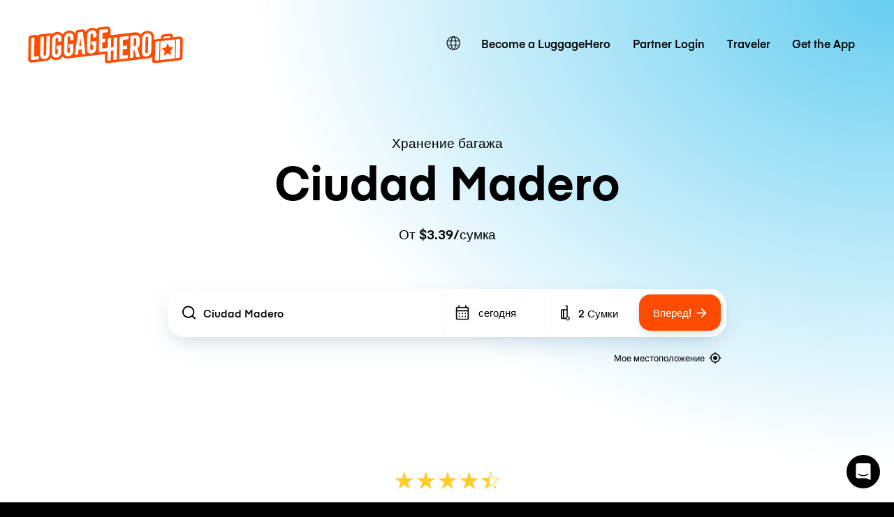

--- FILE ---
content_type: text/javascript; charset=utf-8
request_url: https://app.link/_r?sdk=web2.86.5&branch_key=key_live_dqxi50kBPvAzkI5EwLNKNgmmzCnBVGF6&callback=branch_callback__0
body_size: 74
content:
/**/ typeof branch_callback__0 === 'function' && branch_callback__0("1541772660760440863");